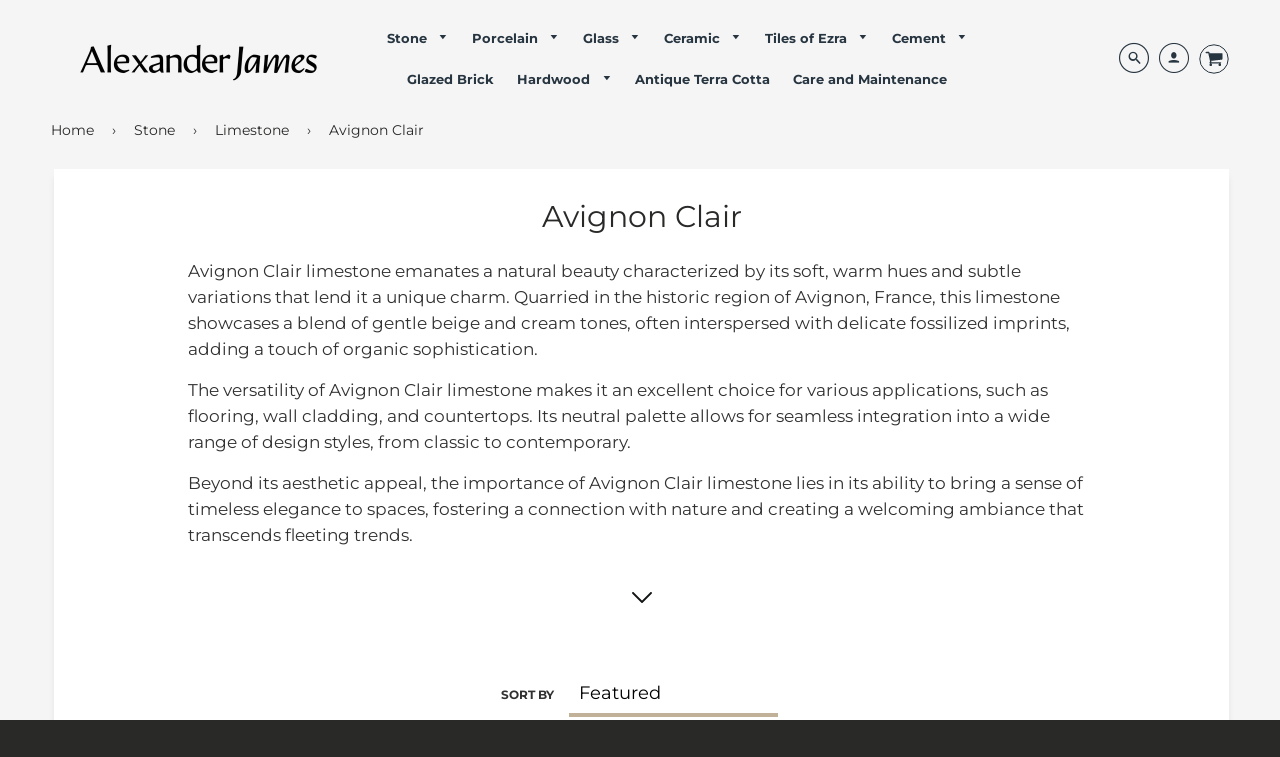

--- FILE ---
content_type: text/css
request_url: https://alexanderjames.shop/cdn/shop/t/16/assets/kwin.css?v=38369066265764796951743527216
body_size: -581
content:
.dh-article main.wrapper {
  max-width: 100%;
}

.dh-article main.main-content {
  box-shadow: none;
  padding-bottom: 8vw;
  margin-bottom: 0;
}

.dh-article .breadcrumb {
  display: none;
}

--- FILE ---
content_type: text/json
request_url: https://conf.config-security.com/model
body_size: 86
content:
{"title":"recommendation AI model (keras)","structure":"release_id=0x39:39:7b:4c:7e:52:35:3b:79:5f:45:3f:35:3c:37:25:24:4e:69:31:25:43:79:5f:53:71:5d:57:36;keras;gx1lazdhgvle759nz84nv3l5dcat4jfxivyggksmg0pzcowliicvw6chn6ammssyavso1hik","weights":"../weights/39397b4c.h5","biases":"../biases/39397b4c.h5"}